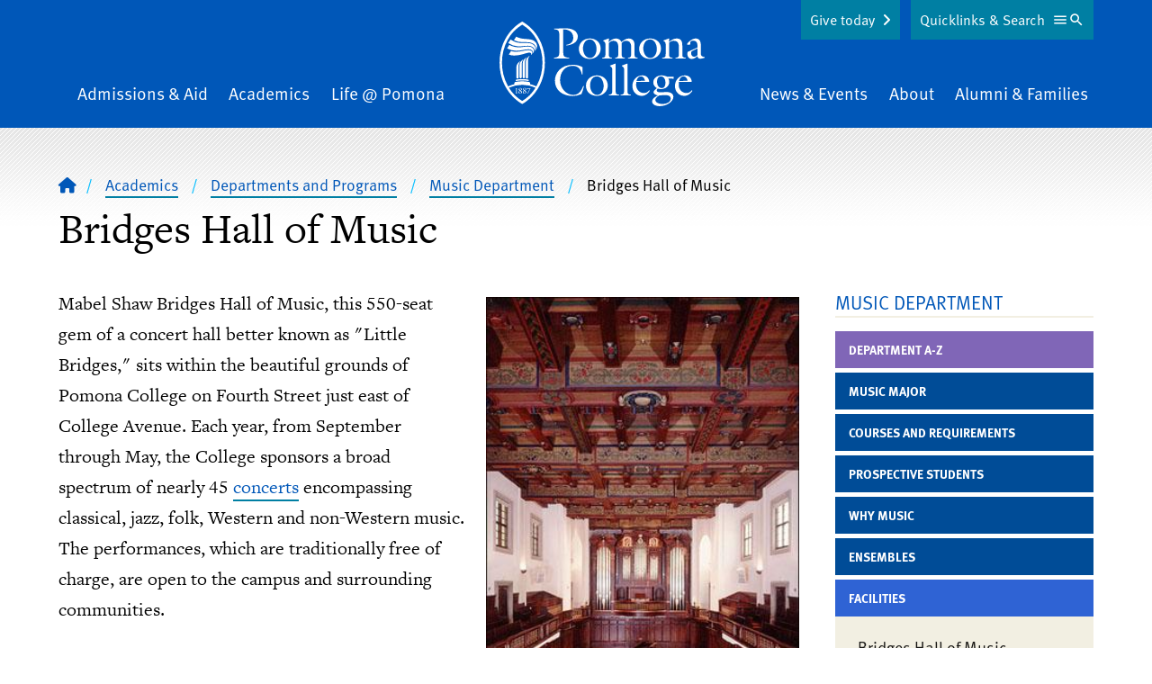

--- FILE ---
content_type: text/css
request_url: https://www.pomona.edu/themes/custom/pomona/components/header/header.css?t8vp8e
body_size: 642
content:
header .inner-header {
  padding-top: 0;
  transition: padding 0.3s;
}
header details {
  transition: height 0.3s;
  max-height: 0;
}
header details summary {
  list-style: none;
}
header details summary span {
  padding-right: 0.5rem;
}
header details summary::-webkit-details-marker {
  display: none;
}
header details:not([open]) summary .close-button {
  display: none;
}
header details[open] summary .open-button {
  display: none;
}
header #top-tray[open] {
  max-height: 400px;
}
header #menu-tray[open] {
  max-height: 2000px;
}

header .main-navigation a {
  font-size: 1.2rem;
}
header .top-tray form button:hover {
  background-color: #5872AB;
  border-color: #5872AB;
}

header .menu__item {
  transition: padding-bottom .2s ease;
}
header .menu__item.home svg {
  height: 94px;
  width: auto;
  transition: height .1s ease;
}

header .upper-logo svg {
  height: 52px;
  width: auto;
}

header .mobile-menu-tray details summary {
  top: 30px;
  bottom: auto;
}

header .inner-header .nav-wrapper {
  padding: 0;
}

header .give-button {
  top: 30px;
  right: 265px;
  letter-spacing: inherit;
  padding-right: 1.75rem;
  line-height: 1.5;
}
header .give-button::after {
  color: white;
}

header input[type="search"] {
  -webkit-appearance: none;
}

header.menu-tray-open .give-button {
  display:none;
}

header li::before {
  content: none !important;
}

/** Formstack injects a link so we accomodate */
header details summary > a {
  display: flex;
  align-items: center;
}

@media screen and (min-width: 768px) {
  header #menu-tray[open] {
    max-height: 400px;
  }
  header .upper-logo svg {
    height: 66px;
  }
}
@media screen and (min-width: 1024px) {
  header details summary {
    z-index: 9;
    bottom: 98px;
    transition: bottom .2s ease;
    right: 50px;
  }
  header.top-tray-open .inner-header {
    padding-top: 412px;
  }
  header {
    position: sticky;
    top: 0;
    z-index: 99;
  }
  header.stuck .menu__item.home svg {
    height: 66px;
  }
  header.stuck details summary {
    bottom: 69.5px;
    top: auto;
  }
  header.stuck .menu__item.md\:pb-10 {
    padding-bottom: 0;
  }
  header .inner-header .nav-wrapper {
    padding-left: var(--container-padding);
    padding-right: var(--container-padding);
  }
}
@media screen and (min-width: 1280px) {
  header #top-tray summary {
    right: calc((100vw - 1150px) / 2);
  }
  header .give-button {
    right: calc(((100vw - 1150px) / 2) + 215px);
  }
}

/** Override responsive behavior of the logo with custom breakpoint */
header .menu__item.home.lg\:block {
  display: none;
}
header .upper-logo.lg\:tw-hidden {
  display: block;
}
header .mobile-menu-tray.lg\:tw-hidden {
  display: block;
}
header .desktop-menu-tray.lg\:block {
  display: none;
}
@media screen and (min-width: 1120px) {
  header .menu__item.home.lg\:block {
    display: block;
  }
  header .upper-logo.lg\:tw-hidden {
    display: none;
  }
  header .mobile-menu-tray.lg\:tw-hidden {
    display: none;
  }
  header .desktop-menu-tray.lg\:block {
    display: block;
  }
  header .inner-header-wrapper {
    padding-top: 1.5rem;
    padding-bottom: 1.5rem;
  }
  header .give-button {
    top: 0;
  }
}

--- FILE ---
content_type: text/css
request_url: https://www.pomona.edu/sites/default/files/asset_injector/css/staff_listing_fixes-49b292a49a740d37c5f69f779ca0b035.css?t8vp8e
body_size: -281
content:
div.view-id-staff_listing .views-row .border-t-6 + div {
  padding-left: 20px;
  margin-left: 50px;
  border-left: solid 0.375rem #ffc146;
}

@media (max-width: 767px) {
  .view-id-staff_listing img {
    float:right;
    max-width: 100%;
  }
}

@media (max-width: 560px) {
  div.view-id-staff_listing .views-row .border-t-6 + div {
    margin-left: 20px;
  }
}

--- FILE ---
content_type: text/javascript
request_url: https://www.pomona.edu/themes/custom/pomona/js/share-button.js?v=1.x
body_size: 347
content:
'use strict';

{
  const $ = jQuery;
  $('.share-button button').on('click', function (e) {
    const $control = $(this);
    const $controlled = $control.parent().find('.share-button__buttons');
    $control.toggleClass(['btn-cyan', 'btn-blue']);
    $controlled.toggleClass('tw-hidden');
  });
}
//# sourceMappingURL=[data-uri]


--- FILE ---
content_type: text/javascript
request_url: https://www.pomona.edu/themes/custom/pomona/js/lib/jquery.jsonp-sort.js?v=1.2
body_size: 902
content:
/* START Multidimentional Array of Objects Sort */
/*
 * 
 * //USAGE EXAMPLE
 * var votingResultsObj = new Array();
 * function DormProfile(short_name,long_name,votes) {
 *     this.short_name = short_name;
 *     this.long_name = long_name;
 *     this.votes = votes;
 *     }
 * 		
 * //below would all be in a jquery ajax call
 * $.each(data.feed.entry, function(i,item){
 *     dormProfileInfo = String(item.content.$t).split(",");
 *     votingResultsObj.push(new DormProfile(item.title.$t, String(dormProfileInfo[0]).split(": ")[1], String(dormProfileInfo[1]).split(": ")[1]));
 *     totalDorms ++;
 *     });
 * 				
 * // votingResultsObj == [DormProfile { short_name="trailers", long_name="Athearn Court", votes="2"}, DormProfile { short_name="clark-i", long_name="Clark I", votes="8"}, DormProfile { short_name="clark-v", long_name="Clark V", votes="13"}, DormProfile { short_name="cottages", long_name="Cottages", votes="3"}, DormProfile { short_name="gibson", long_name="Gibson", votes="1"}, DormProfile { short_name="harwood", long_name="Harwood", votes="47"}, DormProfile { short_name="lawry", long_name="Lawry", votes="14"}, DormProfile { short_name="lyon", long_name="Lyon", votes="13"}, DormProfile { short_name="muddblais", long_name="Mudd-Blaisdell", votes="33"}, DormProfile { short_name="nortonclark", long_name="Norton-Clark", votes="6"}, DormProfile { short_name="off-campus", long_name="Off Campus", votes="0"}, DormProfile { short_name="oldenborg", long_name="Oldenborg", votes="36"}, DormProfile { short_name="pomsontag", long_name="Pomona/Sontag", votes="12"}, DormProfile { short_name="smiley", long_name="Smiley", votes="6"}, DormProfile { short_name="walker", long_name="Walker Hall", votes="11"}, DormProfile { short_name="wig", long_name="Wig Hall", votes="36"}]
 * 	
 * votingResultsObj.sort(sort_by({name:'votes', primer: parseInt, reverse: true}, {name:'long_name', primer: '', reverse: false}));
 * 					
 * // votingResultsObj == [DormProfile { short_name="harwood", long_name="Harwood", votes="47"}, DormProfile { short_name="oldenborg", long_name="Oldenborg", votes="36"}, DormProfile { short_name="wig", long_name="Wig Hall", votes="36"}, DormProfile { short_name="muddblais", long_name="Mudd-Blaisdell", votes="33"}, DormProfile { short_name="lawry", long_name="Lawry", votes="14"}, DormProfile { short_name="clark-v", long_name="Clark V", votes="13"}, DormProfile { short_name="lyon", long_name="Lyon", votes="13"}, DormProfile { short_name="pomsontag", long_name="Pomona/Sontag", votes="12"}, DormProfile { short_name="walker", long_name="Walker Hall", votes="11"}, DormProfile { short_name="clark-i", long_name="Clark I", votes="8"}, DormProfile { short_name="nortonclark", long_name="Norton-Clark", votes="6"}, DormProfile { short_name="smiley", long_name="Smiley", votes="6"}, DormProfile { short_name="cottages", long_name="Cottages", votes="3"}, DormProfile { short_name="trailers", long_name="Athearn Court", votes="2"}, DormProfile { short_name="gibson", long_name="Gibson", votes="1"}, DormProfile { short_name="off-campus", long_name="Off Campus", votes="0"}]
 *
 *
 * for (var i=0;i<=votingResultsObj.length - 1;i++) {
 *		console.log((votingResultsObj[i]).votes);
 * 		}
 * 
 */

var sort_by;

(function () {
  // utility functions
  var default_cmp = function (a, b) {
      if (a == b) return 0;
      return a < b ? -1 : 1;
    },
    getCmpFunc = function (primer, reverse) {
      var dfc = default_cmp, // closer in scope
        cmp = default_cmp;
      if (primer) {
        cmp = function (a, b) {
          return dfc(primer(a), primer(b));
        };
      }
      if (reverse) {
        return function (a, b) {
          return -1 * cmp(a, b);
        };
      }
      return cmp;
    };

  // actual implementation
  sort_by = function () {
    var fields = [],
      n_fields = arguments.length,
      field, name, reverse, cmp;

    // preprocess sorting options
    for (var i = 0; i < n_fields; i++) {
      field = arguments[i];
      if (typeof field === 'string') {
        name = field;
        cmp = default_cmp;
      } else {
        name = field.name;
        cmp = getCmpFunc(field.primer, field.reverse);
      }
      fields.push({
        name: name,
        cmp: cmp
      });
    }

    // final comparison function
    return function (A, B) {
      var a, b, name, result;
      for (var i = 0; i < n_fields; i++) {
        result = 0;
        field = fields[i];
        name = field.name;

        result = field.cmp(A[name], B[name]);
        if (result !== 0) break;
      }
      return result;
    }
  }
}());
/* END Multidimentional Array of Objects Sort */